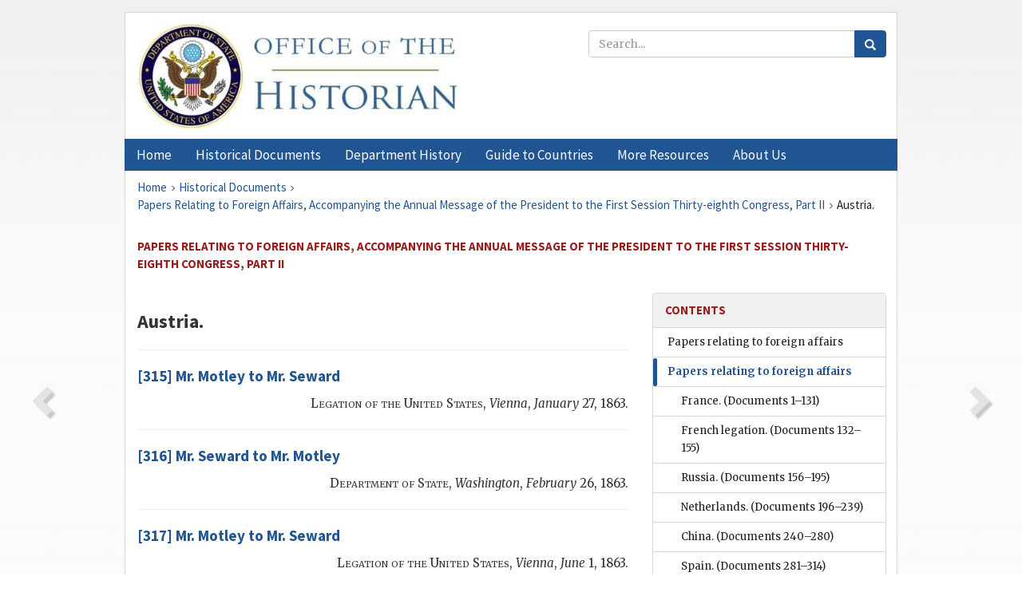

--- FILE ---
content_type: text/html;charset=utf-8
request_url: https://history.state.gov/historicaldocuments/frus1863p2/ch7
body_size: 8208
content:
<!DOCTYPE html>
<html data-template="pages:app-root" lang="en" data-app=""><head><meta name="viewport" content="width=device-width, initial-scale=1.0"><meta name="description" content="history.state.gov 3.0 shell"><link href="/resources/images/favicon.ico" rel="shortcut icon"><script src="">(function(w,d,s,l,i){w[l]=w[l]||[];w[l].push({'gtm.start':
        new Date().getTime(),event:'gtm.js'});var f=d.getElementsByTagName(s)[0],
        j=d.createElement(s),dl=l!='dataLayer'?'&l='+l:'';j.async=true;j.src=
        'https://www.googletagmanager.com/gtm.js?id='+i+dl;f.parentNode.insertBefore(j,f);
        })(window,document,'script','dataLayer','GTM-WBD65RCC');</script><link href="/resources/css/all.css" rel="stylesheet" type="text/css"><title>Historical Documents - Office of the Historian</title></head><body id="body">
        <!-- Google Tag Manager (noscript) -->
        <noscript><iframe src="https://www.googletagmanager.com/ns.html?id=GTM-WBD65RCC" height="0" width="0" style="display:none;visibility:hidden"></iframe></noscript>
        <!-- End Google Tag Manager (noscript) -->
        <header class="hsg-header">
            <section class="hsg-grid hsg-header-inner">
                <div class="container hsg-header-content">
                    <div class="row">
                        <div class="col-sm-7">
                            <a href="/">
                                <img src="/resources/images/Office-of-the-Historian-logo_500x168.jpg" class="img-responsive" width="400" alt="Office of the Historian">
                            </a>
                        </div>
                        <div class="col-sm-5">
                            
                                <div class="banner__search">
                                    <div class="searchbox">
                                        <form action="/search" method="get" class="main-form" id="navigationSearchForm">
                                            <p class="form-group">
                                                <!-- Search: -->
                                                <input type="text" size="15" name="q" placeholder="Search..." class="form-control" id="search-box">
                                                <button type="submit" class="hsg-link-button search-button btn">
                                                    <i class="hsg-search-button-icon"></i>
                                                </button>
                                            </p>
                                        </form>
                                    </div>
                                </div>
                            
                        </div>
                    </div>
                </div>
            </section>
        </header>

        <nav role="navigation" class="hsg-nav navbar navbar-default">
            <div class="container hsg-nav-content">
                <div class="navbar-header">
                    <button type="button" class="navbar-toggle collapsed" data-toggle="collapse" data-target="#navbar-collapse-1" aria-expanded="false">
                        <span class="sr-only">Menu</span>
                        <i class="fa fa-bars"></i>
                        <span class="toggle-text">Menu</span>
                    </button>
                    <!--<a data-template="config:app-title" class="navbar-brand" href="./index.html">App Title</a>-->
                </div>
                <div class="navbar-collapse collapse" id="navbar-collapse-1">
                    <ul class="nav navbar-nav">
                        <li class="dropdown">
                            <a href="/" shape="rect">
                                <span>Home</span>
                            </a>
                        </li>
                        <li class="dropdown">
                            <a href="/historicaldocuments" class="dropdown-toggle" data-toggle="dropdown" role="button" aria-haspopup="true" aria-expanded="false">
                                <span>Historical Documents</span>
                            </a>
                            <ul class="dropdown-menu">
                                <li>
                                    <a href="/historicaldocuments">
                                        <em>Foreign Relations of the United States</em>
                                    </a>
                                </li>
                                <li>
                                    <a href="/historicaldocuments/about-frus">About the
                                            <em>Foreign Relations</em> Series</a>
                                </li>
                                <li>
                                    <a href="/historicaldocuments/status-of-the-series">Status
                                        of the <em>Foreign Relations</em> Series</a>
                                </li>
                                <li>
                                    <a href="/historicaldocuments/frus-history">History of the
                                            <em>Foreign Relations</em> Series</a>
                                </li>
                                <li>
                                    <a href="/historicaldocuments/ebooks">Ebooks Initiative</a>
                                </li>
                                <li>
                                    <a href="/historicaldocuments/quarterly-releases">Quarterly
                                        Releases</a>
                                </li>
                            </ul>
                        </li>
                        <li id="index_nav" class="dropdown">
                            <a href="/departmenthistory" class="dropdown-toggle" data-toggle="dropdown" role="button" aria-haspopup="true" aria-expanded="false">
                                <span>Department History</span>
                            </a>
                            <ul class="dropdown-menu">
                                <li>
                                    <a href="/departmenthistory">Overview</a>
                                </li>
                                <!--
                                <li>
                                    <a href="$app/departmenthistory/timeline">Administrative
                                        Timeline</a>
                                </li>
                                -->
                                <li>
                                    <a href="/departmenthistory/people/secretaries">Biographies
                                        of the Secretaries of State</a>
                                </li>
                                <li>
                                    <a href="/departmenthistory/people/principals-chiefs">Principal Officers and Chiefs of Mission</a>
                                </li>
                                <li>
                                    <a href="/departmenthistory/travels/secretary">Travels of
                                        the Secretary of State</a>
                                </li>
                                <li>
                                    <a href="/departmenthistory/travels/president">Travels of
                                        the President</a>
                                </li>
                                <li>
                                    <a href="/departmenthistory/visits">Visits by Foreign Heads
                                        of State</a>
                                </li>
                                <li>
                                    <a href="/departmenthistory/wwi">World War I and the
                                        Department</a>
                                </li>
                                <li>
                                    <a href="/departmenthistory/buildings">Buildings of the
                                        Department of State</a>
                                </li>
                                <li>
                                    <a href="/departmenthistory/diplomatic-couriers">U.S.
                                        Diplomatic Couriers</a>
                                </li>
                            </ul>
                        </li>
                        <li id="countries_nav" class="dropdown">
                            <a href="/countries" class="dropdown-toggle" data-toggle="dropdown" role="button" aria-haspopup="true" aria-expanded="false">
                                <span>Guide to Countries</span>
                            </a>
                            <ul class="dropdown-menu">
                                <li>
                                    <a href="/countries">Guide to Country Recognition and
                                        Relations</a>
                                </li>
                                <li>
                                    <a href="/countries/archives">World Wide Diplomatic Archives
                                        Index</a>
                                </li>
                            </ul>
                        </li>
                        <li id="resources_nav" class="dropdown">
                            <a href="" class="dropdown-toggle" data-toggle="dropdown" role="button" aria-haspopup="true" aria-expanded="false">
                                <span>More Resources</span>
                            </a>
                            <ul class="dropdown-menu">
                                <li>
                                    <a href="/tags">Browse Resources by Subject Tag</a>
                                </li>
                                <li>
                                    <a href="/conferences">Conferences</a>
                                </li>
                                <li>
                                    <a href="/about/contact-us">Contact Us</a>
                                </li>
                                <li>
                                    <a href="/developer">Developer Resources &amp; APIs</a>
                                </li>
                                <li>
                                    <a href="/education">Educational Resources</a>
                                </li>
                                <li>
                                    <a href="/about/faq">Frequently Asked Questions</a>
                                </li>
                                <li>
                                    <a href="/milestones">Key Milestones</a>
                                </li>
                                <li>
                                    <a href="/open">Open Government Initiative</a>
                                </li>
                                <li>
                                    <a href="/departmenthistory/short-history">A Short History
                                        of the Department</a>
                                </li>
                            </ul>
                        </li>
                        <li class="dropdown">
                            <a href="/about" shape="rect">
                                <span>About Us</span>
                            </a>
                        </li>
                    </ul>
                </div>
            </div>
        </nav>

        <div class="hsg-main">
            <section class="hsg-grid hsg-main-inner">
                <div class="container hsg-main-content">
                    <main id="content">
        <div>
            <div class="row">
                <nav class="hsg-breadcrumb hsg-breadcrumb--wrap" aria-label="breadcrumbs"><ol vocab="http://schema.org/" typeof="BreadcrumbList" class="hsg-breadcrumb__list"><li class="hsg-breadcrumb__list-item" property="itemListElement" typeof="ListItem"><a href="/" class="hsg-breadcrumb__link" property="item" typeof="WebPage"><span property="name">Home</span></a></li><li class="hsg-breadcrumb__list-item" property="itemListElement" typeof="ListItem"><a href="/historicaldocuments" class="hsg-breadcrumb__link" property="item" typeof="WebPage"><span property="name">Historical Documents</span></a></li><li class="hsg-breadcrumb__list-item" property="itemListElement" typeof="ListItem"><a href="/historicaldocuments/frus1863p2" class="hsg-breadcrumb__link" property="item" typeof="WebPage"><span property="name">Papers Relating to Foreign Affairs, Accompanying the Annual Message of the President to the First Session Thirty-eighth Congress, Part II</span></a></li><li class="hsg-breadcrumb__list-item" property="itemListElement" typeof="ListItem"><a href="/historicaldocuments/frus1863p2/ch7" class="hsg-breadcrumb__link" property="item" typeof="WebPage" aria-current="page"><span property="name">Austria.</span></a></li></ol></nav>
            </div>
            <div class="row">
                <div class="hsg-navigation-wrapper">
                    <h2 class="hsg-navigation-title" id="navigation-title">Papers Relating to Foreign Affairs, Accompanying the Annual
                    Message of the President to the First Session Thirty-eighth Congress, Part
                    II</h2>
                </div>
            </div>
            <div class="row">
                <a data-doc="frus1863p2.xml" data-root="1.7.4.4" data-current="1.7.4.4.34" class="page-nav nav-prev" data-template="pages:navigation-link" data-template-direction="previous" href="/historicaldocuments/frus1863p2/comp1">
                    <i class="glyphicon glyphicon-chevron-left"></i>
                </a>
                <a data-doc="frus1863p2.xml" data-root="1.7.4.4.34.8" data-current="1.7.4.4.34" class="page-nav nav-next" data-template="pages:navigation-link" data-template-direction="next" href="/historicaldocuments/frus1863p2/d315">
                    <i class="glyphicon glyphicon-chevron-right"></i>
                </a>
                <div class="hsg-width-main">
                    <div id="content-inner">
                        <div id="content-container">
                            <div class="content"><style type="text/css">.document_right {
   display: inline; float: right;
}

 .document_left {
   display: inline; float: left;
}

 .document_center {
   display: block; text-align: center;
}

</style><div class="tei-div2"><h3>Austria.</h3>
                    <div><hr class="list"><h4><!-- class="section-link" was triggering an extra ajax call --><a href="/historicaldocuments/frus1863p2/d315">[315] <span class="tei-persName">Mr. Motley</span> to <span class="tei-persName">Mr.
                                Seward</span></a></h4><div class="tei-dateline">
                                <span class="tei-placeName"><span class="tei-hi3 font-smallcaps smallcaps">Legation of the United States</span>,
                                        <span class="tei-hi2 font-italic italic">Vienna</span>,</span>
                                <span class="tei-date"><span class="tei-hi2 font-italic italic">January</span> 27, 1863.</span></div></div><div><hr class="list"><h4><!-- class="section-link" was triggering an extra ajax call --><a href="/historicaldocuments/frus1863p2/d316">[316] <span class="tei-persName">Mr. Seward</span> to <span class="tei-persName">Mr.
                                Motley</span></a></h4><div class="tei-dateline">
                                <span class="tei-placeName"><span class="tei-hi3 font-smallcaps smallcaps">Department of State</span>, <span class="tei-hi2 font-italic italic">Washington</span>,</span>
                                <span class="tei-date"><span class="tei-hi2 font-italic italic">February</span> 26, 1863.</span></div></div><div><hr class="list"><h4><!-- class="section-link" was triggering an extra ajax call --><a href="/historicaldocuments/frus1863p2/d317">[317] <span class="tei-persName">Mr. Motley</span> to <span class="tei-persName">Mr.
                                Seward</span></a></h4><div class="tei-dateline">
                                <span class="tei-placeName"><span class="tei-hi3 font-smallcaps smallcaps">Legation of the United States</span>,
                                        <span class="tei-hi2 font-italic italic">Vienna</span>,</span>
                                <span class="tei-date"><span class="tei-hi2 font-italic italic">June</span> 1, 1863.</span></div></div><div><hr class="list"><h4><!-- class="section-link" was triggering an extra ajax call --><a href="/historicaldocuments/frus1863p2/d318">[318] <span class="tei-persName">Mr. Seward</span> to <span class="tei-persName">Mr.
                                Motley</span></a></h4><div class="tei-dateline">
                                <span class="tei-placeName"><span class="tei-hi3 font-smallcaps smallcaps">Department of State</span>, <span class="tei-hi2 font-italic italic">Washington</span></span>, <span class="tei-date"><span class="tei-hi2 font-italic italic">July</span> 14, 1863.</span></div></div><div><hr class="list"><h4><!-- class="section-link" was triggering an extra ajax call --><a href="/historicaldocuments/frus1863p2/d319">[319] <span class="tei-persName">Mr. Seward</span> to <span class="tei-persName">Mr.
                                Motley</span></a></h4><div class="tei-dateline">
                                <span class="tei-placeName"><span class="tei-hi3 font-smallcaps smallcaps">Department of State</span>, <span class="tei-hi2 font-italic italic">Washington</span>,</span>
                                <span class="tei-date"><span class="tei-hi2 font-italic italic">June</span> 20, 1863.</span></div></div><div><hr class="list"><h4><!-- class="section-link" was triggering an extra ajax call --><a href="/historicaldocuments/frus1863p2/d320">[320] <span class="tei-persName">Mr. Motley</span> to <span class="tei-persName">Mr.
                                Seward</span></a></h4><div class="tei-dateline">
                                <span class="tei-placeName"><span class="tei-hi3 font-smallcaps smallcaps">Legation of the United States</span>,
                                        <span class="tei-hi2 font-italic italic">Vienna</span>,</span>
                                <span class="tei-date"><span class="tei-hi2 font-italic italic">August</span> 17, 1863.</span></div></div><div><hr class="list"><h4><!-- class="section-link" was triggering an extra ajax call --><a href="/historicaldocuments/frus1863p2/d321">[321] <span class="tei-persName">Mr. Seward</span> to <span class="tei-persName">Mr.
                                Motley</span></a></h4><div class="tei-dateline">
                                <span class="tei-placeName"><span class="tei-hi3 font-smallcaps smallcaps">Department of State</span>, <span class="tei-hi2 font-italic italic">Washington</span>,</span>
                                <span class="tei-date"><span class="tei-hi2 font-italic italic">September</span> 11, 1863.</span></div></div><div><hr class="list"><h4><!-- class="section-link" was triggering an extra ajax call --><a href="/historicaldocuments/frus1863p2/d322">[322] <span class="tei-persName">Mr. Motley</span> to <span class="tei-persName">Mr.
                                Seward</span></a></h4><div class="tei-dateline">
                                <span class="tei-placeName"><span class="tei-hi3 font-smallcaps smallcaps">Legation of the United States</span>,
                                        <span class="tei-hi2 font-italic italic">Vienna</span>,</span>
                                <span class="tei-date"><span class="tei-hi2 font-italic italic">September</span> 14, 1863.</span></div></div><div><hr class="list"><h4><!-- class="section-link" was triggering an extra ajax call --><a href="/historicaldocuments/frus1863p2/d323">[323] <span class="tei-persName">Mr. Seward</span> to <span class="tei-persName">Mr.
                                Motley</span></a></h4><div class="tei-dateline">
                                <span class="tei-placeName"><span class="tei-hi3 font-smallcaps smallcaps">Department of State</span>, <span class="tei-hi2 font-italic italic">Washington</span>,</span>
                                <span class="tei-date"><span class="tei-hi2 font-italic italic">September</span> 22, 1863.</span></div></div><div><hr class="list"><h4><!-- class="section-link" was triggering an extra ajax call --><a href="/historicaldocuments/frus1863p2/d324">[324] <span class="tei-persName">Mr. Seward</span> to <span class="tei-persName">Mr.
                                Motley</span></a></h4><div class="tei-dateline">
                                <span class="tei-placeName"><span class="tei-hi3 font-smallcaps smallcaps">Department of State</span>, <span class="tei-hi2 font-italic italic">Washington</span>,</span>
                                <span class="tei-date"><span class="tei-hi2 font-italic italic">September</span> 26, 1863.</span></div></div><div><hr class="list"><h4><!-- class="section-link" was triggering an extra ajax call --><a href="/historicaldocuments/frus1863p2/d325">[325] <span class="tei-persName">Mr. Seward</span> to <span class="tei-persName">Mr.
                                Motley</span></a></h4><div class="tei-dateline">
                                <span class="tei-placeName"><span class="tei-hi3 font-smallcaps smallcaps">Department of State</span>, <span class="tei-hi2 font-italic italic">Washington</span>,</span>
                                <span class="tei-date"><span class="tei-hi2 font-italic italic">October</span> 5, 1863.</span></div></div><div><hr class="list"><h4><!-- class="section-link" was triggering an extra ajax call --><a href="/historicaldocuments/frus1863p2/d326">[326] <span class="tei-persName">Mr. Seward</span> to <span class="tei-persName">Mr.
                                Motley</span></a></h4><div class="tei-dateline">
                                <span class="tei-placeName"><span class="tei-hi3 font-smallcaps smallcaps">Department of State</span>, <span class="tei-hi2 font-italic italic">Washington</span>,</span>
                                <span class="tei-date"><span class="tei-hi2 font-italic italic">October</span> 9, 1863.</span></div></div></div></div>
                        </div>
                    </div>
                </div>
                <div class="hsg-width-sidebar"><aside class="hsg-aside--static">
                    
                    <div id="media-download"></div>

                    <div class="hsg-panel hsg-toc">
   <div class="hsg-panel-heading hsg-toc__header">
      <h4 class="hsg-sidebar-title">Contents</h4>
   </div>
   <nav aria-label="Side navigation">
      <ul class="hsg-toc__chapters">
         <li class="hsg-toc__chapters__item">
            <a data-template="toc:highlight-current" class="" href="/historicaldocuments/frus1863p2/papers">Papers relating to foreign affairs</a>
         </li>
         <li class="hsg-toc__chapters__item js-accordion">
            <a data-template="toc:highlight-current" class="hsg-current" href="/historicaldocuments/frus1863p2/comp1">Papers relating to foreign affairs</a>
            <ul class="hsg-toc__chapters__nested">
               <li class="hsg-toc__chapters__item">
                  <a data-template="toc:highlight-current" class="" href="/historicaldocuments/frus1863p2/ch1">France.<span> (Documents 1–131)</span>
                  </a>
               </li>
               <li class="hsg-toc__chapters__item">
                  <a data-template="toc:highlight-current" class="" href="/historicaldocuments/frus1863p2/ch2">French legation.<span> (Documents 132–155)</span>
                  </a>
               </li>
               <li class="hsg-toc__chapters__item">
                  <a data-template="toc:highlight-current" class="" href="/historicaldocuments/frus1863p2/ch3">Russia.<span> (Documents 156–195)</span>
                  </a>
               </li>
               <li class="hsg-toc__chapters__item">
                  <a data-template="toc:highlight-current" class="" href="/historicaldocuments/frus1863p2/ch4">Netherlands.<span> (Documents 196–239)</span>
                  </a>
               </li>
               <li class="hsg-toc__chapters__item">
                  <a data-template="toc:highlight-current" class="" href="/historicaldocuments/frus1863p2/ch5">China.<span> (Documents 240–280)</span>
                  </a>
               </li>
               <li class="hsg-toc__chapters__item">
                  <a data-template="toc:highlight-current" class="" href="/historicaldocuments/frus1863p2/ch6">Spain.<span> (Documents 281–314)</span>
                  </a>
               </li>
               <li class="hsg-toc__chapters__item">
                  <a data-template="toc:highlight-current" class="hsg-current" href="/historicaldocuments/frus1863p2/ch7">Austria.<span> (Documents 315–326)</span>
                  </a>
               </li>
               <li class="hsg-toc__chapters__item">
                  <a data-template="toc:highlight-current" class="" href="/historicaldocuments/frus1863p2/ch8">Prussia.<span> (Documents 327–341)</span>
                  </a>
               </li>
               <li class="hsg-toc__chapters__item">
                  <a data-template="toc:highlight-current" class="" href="/historicaldocuments/frus1863p2/ch9">Japan.<span> (Documents 342–412)</span>
                  </a>
               </li>
               <li class="hsg-toc__chapters__item">
                  <a data-template="toc:highlight-current" class="" href="/historicaldocuments/frus1863p2/ch10">Rome.<span> (Documents 413–416)</span>
                  </a>
               </li>
               <li class="hsg-toc__chapters__item">
                  <a data-template="toc:highlight-current" class="" href="/historicaldocuments/frus1863p2/ch11">Italy.<span> (Documents 417–429)</span>
                  </a>
               </li>
               <li class="hsg-toc__chapters__item">
                  <a data-template="toc:highlight-current" class="" href="/historicaldocuments/frus1863p2/ch12">Belgium.<span> (Documents 430–443)</span>
                  </a>
               </li>
               <li class="hsg-toc__chapters__item">
                  <a data-template="toc:highlight-current" class="" href="/historicaldocuments/frus1863p2/ch13">Turkey.<span> (Documents 444–459)</span>
                  </a>
               </li>
               <li class="hsg-toc__chapters__item">
                  <a data-template="toc:highlight-current" class="" href="/historicaldocuments/frus1863p2/ch14">Denmark.<span> (Documents 460–470)</span>
                  </a>
               </li>
               <li class="hsg-toc__chapters__item">
                  <a data-template="toc:highlight-current" class="" href="/historicaldocuments/frus1863p2/ch15">Egypt.<span> (Documents 471–489)</span>
                  </a>
               </li>
               <li class="hsg-toc__chapters__item">
                  <a data-template="toc:highlight-current" class="" href="/historicaldocuments/frus1863p2/ch16">Morocco.<span> (Documents 490–492)</span>
                  </a>
               </li>
               <li class="hsg-toc__chapters__item">
                  <a data-template="toc:highlight-current" class="" href="/historicaldocuments/frus1863p2/ch17">Mexico.<span> (Documents 493–517)</span>
                  </a>
               </li>
               <li class="hsg-toc__chapters__item">
                  <a data-template="toc:highlight-current" class="" href="/historicaldocuments/frus1863p2/ch18">Brazil.<span> (Documents 518–528)</span>
                  </a>
               </li>
               <li class="hsg-toc__chapters__item">
                  <a data-template="toc:highlight-current" class="" href="/historicaldocuments/frus1863p2/ch19">Chili.<span> (Documents 529–532)</span>
                  </a>
               </li>
               <li class="hsg-toc__chapters__item">
                  <a data-template="toc:highlight-current" class="" href="/historicaldocuments/frus1863p2/ch20">Portugal.<span> (Documents 533–550)</span>
                  </a>
               </li>
               <li class="hsg-toc__chapters__item">
                  <a data-template="toc:highlight-current" class="" href="/historicaldocuments/frus1863p2/ch21">Switzerland.<span> (Documents 551–558)</span>
                  </a>
               </li>
               <li class="hsg-toc__chapters__item">
                  <a data-template="toc:highlight-current" class="" href="/historicaldocuments/frus1863p2/ch22">Sweden.<span> (Documents 559–566)</span>
                  </a>
               </li>
               <li class="hsg-toc__chapters__item">
                  <a data-template="toc:highlight-current" class="" href="/historicaldocuments/frus1863p2/ch23">Tunis.<span> (Documents 567–569)</span>
                  </a>
               </li>
            </ul>
         </li>
         <li class="hsg-toc__chapters__item js-accordion">
            <a data-template="toc:highlight-current" class="" href="/historicaldocuments/frus1863p2/comp2">Supplement.</a>
            <ul class="hsg-toc__chapters__nested">
               <li class="hsg-toc__chapters__item">
                  <a data-template="toc:highlight-current" class="" href="/historicaldocuments/frus1863p2/ch24">France.<span> (Documents 570–580)</span>
                  </a>
               </li>
            </ul>
         </li>
         <li class="hsg-toc__chapters__item js-accordion">
            <a data-template="toc:highlight-current" class="" href="/historicaldocuments/frus1863p2/comp3">Selections from consular correspondence.</a>
            <ul class="hsg-toc__chapters__nested">
               <li class="hsg-toc__chapters__item">
                  <a data-template="toc:highlight-current" class="" href="/historicaldocuments/frus1863p2/ch25">Great Britain.<span> (Documents 581–603)</span>
                  </a>
               </li>
               <li class="hsg-toc__chapters__item">
                  <a data-template="toc:highlight-current" class="" href="/historicaldocuments/frus1863p2/ch26">France.<span> (Documents 604–611)</span>
                  </a>
               </li>
               <li class="hsg-toc__chapters__item">
                  <a data-template="toc:highlight-current" class="" href="/historicaldocuments/frus1863p2/ch27">Prussia.<span> (Document 612)</span>
                  </a>
               </li>
               <li class="hsg-toc__chapters__item">
                  <a data-template="toc:highlight-current" class="" href="/historicaldocuments/frus1863p2/ch28">Belgium.<span> (Document 613)</span>
                  </a>
               </li>
               <li class="hsg-toc__chapters__item">
                  <a data-template="toc:highlight-current" class="" href="/historicaldocuments/frus1863p2/ch29">Switzerland.<span> (Document 614)</span>
                  </a>
               </li>
               <li class="hsg-toc__chapters__item">
                  <a data-template="toc:highlight-current" class="" href="/historicaldocuments/frus1863p2/ch30">Spain.<span> (Documents 615–616)</span>
                  </a>
               </li>
               <li class="hsg-toc__chapters__item">
                  <a data-template="toc:highlight-current" class="" href="/historicaldocuments/frus1863p2/ch31">Bavaria.<span> (Documents 617–620)</span>
                  </a>
               </li>
               <li class="hsg-toc__chapters__item">
                  <a data-template="toc:highlight-current" class="" href="/historicaldocuments/frus1863p2/ch32">Hanseatic and free cities.<span> (Documents 621–630)</span>
                  </a>
               </li>
               <li class="hsg-toc__chapters__item">
                  <a data-template="toc:highlight-current" class="" href="/historicaldocuments/frus1863p2/ch33">Austria.<span> (Documents 631–635)</span>
                  </a>
               </li>
               <li class="hsg-toc__chapters__item">
                  <a data-template="toc:highlight-current" class="" href="/historicaldocuments/frus1863p2/ch34">Italy.<span> (Document 636)</span>
                  </a>
               </li>
               <li class="hsg-toc__chapters__item">
                  <a data-template="toc:highlight-current" class="" href="/historicaldocuments/frus1863p2/ch35">China.<span> (Documents 637–641)</span>
                  </a>
               </li>
            </ul>
         </li>
      </ul>
   </nav>
</div>

                    <div>
                        <div class="hsg-panel" id="person-panel" style="display: none">
                            <div class="hsg-panel-heading">
                                <h4 class="hsg-sidebar-title">Persons</h4>
                            </div>
                            <div class="hsg-list-group"></div>
                        </div>
                        <div class="hsg-panel" id="gloss-panel" style="display: none">
                            <div class="hsg-panel-heading">
                                <h4 class="hsg-sidebar-title">Abbreviations &amp; Terms</h4>
                            </div>
                            <div class="hsg-list-group"></div>
                        </div>
                    </div>
                </aside><aside id="sections" class="hsg-aside--section"><div class="hsg-panel"><div class="hsg-panel-heading"><h2 class="hsg-sidebar-title">Historical Documents</h2></div><ul class="hsg-list-group"><li class="hsg-list-group-item"><a href="/historicaldocuments/about-frus"><span property="name">About the <em>Foreign Relations</em> Series</span></a></li><li class="hsg-list-group-item"><a href="/historicaldocuments/status-of-the-series"><span property="name">Status of the <em>Foreign Relations</em> Series</span></a></li><li class="hsg-list-group-item"><a href="/historicaldocuments/frus-history"><span property="name">History of the <em>Foreign Relations</em> Series</span></a></li><li class="hsg-list-group-item"><a href="/historicaldocuments/ebooks"><span property="name"><em>Foreign Relations</em> Ebooks</span></a></li><li class="hsg-list-group-item"><a href="/historicaldocuments/other-electronic-resources"><span property="name">Other Electronic Resources</span></a></li><li class="hsg-list-group-item"><a href="/historicaldocuments/guide-to-sources-on-vietnam-1969-1975"><span property="name">Guide to Sources on Vietnam, 1969-1975</span></a></li><li class="hsg-list-group-item"><a href="/historicaldocuments/citing-frus"><span property="name">Citing the <em>Foreign Relations</em> series</span></a></li></ul></div></aside></div>
            </div>
        </div>
    </main>
                    <!--
                    <section class="" data-template="pages:unless-asides">
                        <button title="Cite this resource" class="hsg-cite__button">Cite this resource</button>
                    </section>
                    -->
                </div>
            </section>
        </div>

        <footer class="hsg-footer">
            <section class="hsg-grid hsg-footer-top">
                <div class="container">
                    <nav class="row">
                        <ul class="hsg-footer-list">
                            <h4>Learn more</h4>
                            <li>
                                <a href="/">Home</a>
                            </li>
                            <li>
                                <a href="/search">Search</a>
                            </li>
                            <li>
                                <a href="/about/faq">FAQ</a>
                            </li>
                        </ul>

                        <ul class="hsg-footer-list">
                            <h4>Topics</h4>
                            <li>
                                <a href="/historicaldocuments/">Historical Documents</a>
                            </li>
                            <li>
                                <a href="/departmenthistory/">Department History</a>
                            </li>
                            <li>
                                <a href="/countries/">Countries</a>
                            </li>
                        </ul>
                        <ul class="hsg-footer-list">
                            <h4>Contact</h4>
                            <li>
                                <a href="/about/">About Us</a>
                            </li>
                            <li>
                                <a href="/about/contact-us">Contact Us</a>
                            </li>
                        </ul>

                        <ul class="hsg-footer-list">
                            <h4>Policies</h4>
                            <li>
                                <a href="https://www.state.gov/section-508-accessibility-statement/">Accessibility Statement</a>
                            </li>
                            <li>
                                <a href="https://www.state.gov/privacy-policy/">Privacy Policy</a>
                            </li>
                            <li>
                                <a href="https://www.state.gov/external-link-policy-and-disclaimers/">External Link Policy</a>
                            </li>
                            <li>
                                <a href="https://www.state.gov/copyright-information/">Copyright
                                    Information</a>
                            </li>
                            <li>
                                <a href="/about/content-warning">Content Warning</a>
                            </li>
                        </ul>
                    </nav>
                </div>
            </section>

            <section class="hsg-grid hsg-footer-bottom">
                <div class="container">
                    <div class="row">
                        <address class="col-xs-12 col-sm-12 col-md-12">
                            <h4>Office of the Historian, Shared Knowledge Services, Bureau of Administration <br>
                                <a href="https://www.state.gov">United States Department of
                                State</a></h4>
                            <p>
                                <a href="mailto:history@state.gov">history@state.gov</a>
                            </p>
                            <p>Phone: <a href="tel:+1-202-955-0200">202-955-0200</a></p>
                        </address>
                    </div>
                </div>
            </section>
            
            <section class="hsg-grid hsg-footer-nether">
                <div class="container">
                    <div class="row">
                        <p><a href="mailto:history@state.gov?subject=Error%20on%20page%20%60%2Fexist%2Fapps%2Fhsg-shell%2Fhistoricaldocuments%2Ffrus1863p2%2Fch7%60&amp;body=%0D%0A_________________________________________________________%0D%0APlease%20provide%20any%20additional%20information%20above%20this%20line%0D%0A%0D%0ARequested%20URL%3A%0D%0A%09https%3A%2F%2Fhistory.state.gov%2Fexist%2Fapps%2Fhsg-shell%2Fhistoricaldocuments%2Ffrus1863p2%2Fch7%0D%0A%0D%0AParameters%3A%0D%0A%09publication-id%3A%20%20frus%0D%0A%09section-id%3A%20%20ch7%0D%0A%09requested-url%3A%20%20https%3A%2F%2Ftest.history.state.gov%2Fhistoricaldocuments%2Ffrus1863p2%2Fch7%0D%0A%09x-method%3A%20%20get%0D%0A%09document-id%3A%20%20frus1863p2">Report an issue on this page</a></p>
                    </div>
                </div>
            </section>
        </footer>

        <script src="/resources/scripts/app.all.js" type="text/javascript" async id="cite-script"></script>
        <!-- Google tag (gtag.js) -->
        <script async src="https://www.googletagmanager.com/gtag/js?id=G-GWKX1LXFD1"></script>
        <script>
            window.dataLayer = window.dataLayer ||[];
            function gtag() {
                dataLayer.push(arguments);
            }
            gtag('js', new Date());

            gtag('config', 'G-GWKX1LXFD1');
        </script>
        <!-- We participate in the US government's analytics program. See the data at analytics.usa.gov. -->
        <script type="text/javascript" async src="https://dap.digitalgov.gov/Universal-Federated-Analytics-Min.js?agency=DOS" id="_fed_an_ua_tag"></script>
        <!--
        <script type="application/json" id="original_citation" data-template="config:csl-json"/>
        -->
    </body></html>